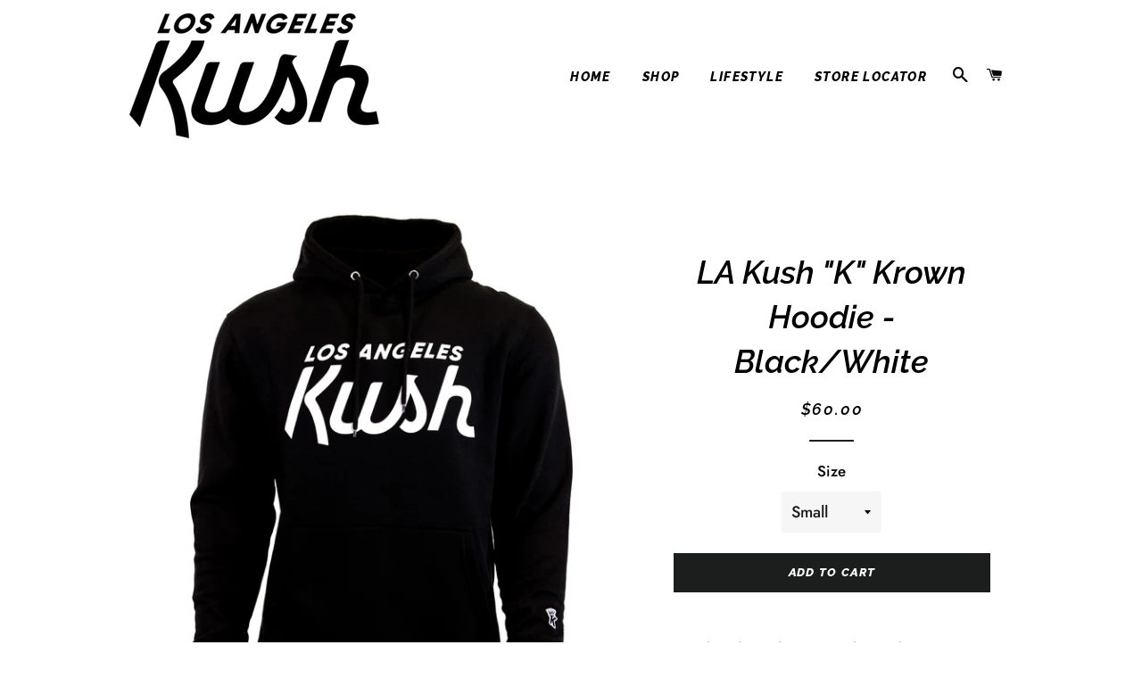

--- FILE ---
content_type: text/html; charset=utf-8
request_url: https://shop.lakush.com/collections/krown/products/la-kush-k-krown-hoodie-black-white
body_size: 15807
content:
<!doctype html>
<!--[if lt IE 7]><html class="no-js lt-ie9 lt-ie8 lt-ie7" lang="en"> <![endif]-->
<!--[if IE 7]><html class="no-js lt-ie9 lt-ie8" lang="en"> <![endif]-->
<!--[if IE 8]><html class="no-js lt-ie9" lang="en"> <![endif]-->
<!--[if IE 9 ]><html class="ie9 no-js"> <![endif]-->
<!--[if (gt IE 9)|!(IE)]><!--> <html class="no-js"> <!--<![endif]-->
<head>

  <!-- Basic page needs ================================================== -->
  <meta charset="utf-8">
  <meta http-equiv="X-UA-Compatible" content="IE=edge,chrome=1">

  
    <link rel="shortcut icon" href="//shop.lakush.com/cdn/shop/files/Asset_2Kush_BG_About_Me_32x32.png?v=1613615001" type="image/png" />
  

  <!-- Title and description ================================================== -->
  <title>
  LA Kush &quot;K&quot; Krown Hoodie - Black/White &ndash; LAKUSH
  </title>

  
  <meta name="description" content="A hoodie with Los Angeles Kush&#39;s Signature logo printed on the front Our Krown symbol printed on one of the sleeves Available in black/white">
  

  <!-- Helpers ================================================== -->
  <!-- /snippets/social-meta-tags.liquid -->




<meta property="og:site_name" content="LAKUSH">
<meta property="og:url" content="https://shop.lakush.com/products/la-kush-k-krown-hoodie-black-white">
<meta property="og:title" content="LA Kush "K" Krown Hoodie - Black/White">
<meta property="og:type" content="product">
<meta property="og:description" content="A hoodie with Los Angeles Kush&#39;s Signature logo printed on the front Our Krown symbol printed on one of the sleeves Available in black/white">

  <meta property="og:price:amount" content="60.00">
  <meta property="og:price:currency" content="USD">

<meta property="og:image" content="http://shop.lakush.com/cdn/shop/products/K_Black_Pullover_1200x1200.jpg?v=1546113837">
<meta property="og:image:secure_url" content="https://shop.lakush.com/cdn/shop/products/K_Black_Pullover_1200x1200.jpg?v=1546113837">


  <meta name="twitter:site" content="@losangeles_kush">

<meta name="twitter:card" content="summary_large_image">
<meta name="twitter:title" content="LA Kush "K" Krown Hoodie - Black/White">
<meta name="twitter:description" content="A hoodie with Los Angeles Kush&#39;s Signature logo printed on the front Our Krown symbol printed on one of the sleeves Available in black/white">

  <link rel="canonical" href="https://shop.lakush.com/products/la-kush-k-krown-hoodie-black-white">
  <meta name="viewport" content="width=device-width,initial-scale=1,shrink-to-fit=no">
  <meta name="theme-color" content="#1c1d1d">

  <!-- CSS ================================================== -->
  <link href="//shop.lakush.com/cdn/shop/t/5/assets/timber.scss.css?v=86283200249980576071759252210" rel="stylesheet" type="text/css" media="all" />
  <link href="//shop.lakush.com/cdn/shop/t/5/assets/theme.scss.css?v=176950179264702828661759252209" rel="stylesheet" type="text/css" media="all" />

  <!-- Sections ================================================== -->
  <script>
    window.theme = window.theme || {};
    theme.strings = {
      zoomClose: "Close (Esc)",
      zoomPrev: "Previous (Left arrow key)",
      zoomNext: "Next (Right arrow key)",
      moneyFormat: "${{amount}}",
      addressError: "Error looking up that address",
      addressNoResults: "No results for that address",
      addressQueryLimit: "You have exceeded the Google API usage limit. Consider upgrading to a \u003ca href=\"https:\/\/developers.google.com\/maps\/premium\/usage-limits\"\u003ePremium Plan\u003c\/a\u003e.",
      authError: "There was a problem authenticating your Google Maps account.",
      cartEmpty: "Your cart is currently empty.",
      cartCookie: "Enable cookies to use the shopping cart",
      cartSavings: "I18n Error: Missing interpolation value \"savings\" for \"You're saving {{ savings }}\""
    };
    theme.settings = {
      cartType: "drawer",
      gridType: "collage"
    };
  </script>

  <script src="//shop.lakush.com/cdn/shop/t/5/assets/jquery-2.2.3.min.js?v=58211863146907186831537823925" type="text/javascript"></script>

  <!--[if (gt IE 9)|!(IE)]><!--><script src="//shop.lakush.com/cdn/shop/t/5/assets/lazysizes.min.js?v=37531750901115495291537823925" async="async"></script><!--<![endif]-->
  <!--[if lte IE 9]><script src="//shop.lakush.com/cdn/shop/t/5/assets/lazysizes.min.js?v=37531750901115495291537823925"></script><![endif]-->

  <!--[if (gt IE 9)|!(IE)]><!--><script src="//shop.lakush.com/cdn/shop/t/5/assets/theme.js?v=48395074773662761011537823930" defer="defer"></script><!--<![endif]-->
  <!--[if lte IE 9]><script src="//shop.lakush.com/cdn/shop/t/5/assets/theme.js?v=48395074773662761011537823930"></script><![endif]-->

  <!-- Header hook for plugins ================================================== -->
  <script>window.performance && window.performance.mark && window.performance.mark('shopify.content_for_header.start');</script><meta id="shopify-digital-wallet" name="shopify-digital-wallet" content="/4538466417/digital_wallets/dialog">
<meta name="shopify-checkout-api-token" content="0431d4461b51122f5fc31bf06888a9ef">
<link rel="alternate" type="application/json+oembed" href="https://shop.lakush.com/products/la-kush-k-krown-hoodie-black-white.oembed">
<script async="async" src="/checkouts/internal/preloads.js?locale=en-US"></script>
<link rel="preconnect" href="https://shop.app" crossorigin="anonymous">
<script async="async" src="https://shop.app/checkouts/internal/preloads.js?locale=en-US&shop_id=4538466417" crossorigin="anonymous"></script>
<script id="apple-pay-shop-capabilities" type="application/json">{"shopId":4538466417,"countryCode":"US","currencyCode":"USD","merchantCapabilities":["supports3DS"],"merchantId":"gid:\/\/shopify\/Shop\/4538466417","merchantName":"LAKUSH","requiredBillingContactFields":["postalAddress","email","phone"],"requiredShippingContactFields":["postalAddress","email","phone"],"shippingType":"shipping","supportedNetworks":["visa","masterCard","amex","discover","elo","jcb"],"total":{"type":"pending","label":"LAKUSH","amount":"1.00"},"shopifyPaymentsEnabled":true,"supportsSubscriptions":true}</script>
<script id="shopify-features" type="application/json">{"accessToken":"0431d4461b51122f5fc31bf06888a9ef","betas":["rich-media-storefront-analytics"],"domain":"shop.lakush.com","predictiveSearch":true,"shopId":4538466417,"locale":"en"}</script>
<script>var Shopify = Shopify || {};
Shopify.shop = "lakush.myshopify.com";
Shopify.locale = "en";
Shopify.currency = {"active":"USD","rate":"1.0"};
Shopify.country = "US";
Shopify.theme = {"name":"Brooklyn","id":38462292081,"schema_name":"Brooklyn","schema_version":"10.1.0","theme_store_id":730,"role":"main"};
Shopify.theme.handle = "null";
Shopify.theme.style = {"id":null,"handle":null};
Shopify.cdnHost = "shop.lakush.com/cdn";
Shopify.routes = Shopify.routes || {};
Shopify.routes.root = "/";</script>
<script type="module">!function(o){(o.Shopify=o.Shopify||{}).modules=!0}(window);</script>
<script>!function(o){function n(){var o=[];function n(){o.push(Array.prototype.slice.apply(arguments))}return n.q=o,n}var t=o.Shopify=o.Shopify||{};t.loadFeatures=n(),t.autoloadFeatures=n()}(window);</script>
<script>
  window.ShopifyPay = window.ShopifyPay || {};
  window.ShopifyPay.apiHost = "shop.app\/pay";
  window.ShopifyPay.redirectState = null;
</script>
<script id="shop-js-analytics" type="application/json">{"pageType":"product"}</script>
<script defer="defer" async type="module" src="//shop.lakush.com/cdn/shopifycloud/shop-js/modules/v2/client.init-shop-cart-sync_BN7fPSNr.en.esm.js"></script>
<script defer="defer" async type="module" src="//shop.lakush.com/cdn/shopifycloud/shop-js/modules/v2/chunk.common_Cbph3Kss.esm.js"></script>
<script defer="defer" async type="module" src="//shop.lakush.com/cdn/shopifycloud/shop-js/modules/v2/chunk.modal_DKumMAJ1.esm.js"></script>
<script type="module">
  await import("//shop.lakush.com/cdn/shopifycloud/shop-js/modules/v2/client.init-shop-cart-sync_BN7fPSNr.en.esm.js");
await import("//shop.lakush.com/cdn/shopifycloud/shop-js/modules/v2/chunk.common_Cbph3Kss.esm.js");
await import("//shop.lakush.com/cdn/shopifycloud/shop-js/modules/v2/chunk.modal_DKumMAJ1.esm.js");

  window.Shopify.SignInWithShop?.initShopCartSync?.({"fedCMEnabled":true,"windoidEnabled":true});

</script>
<script>
  window.Shopify = window.Shopify || {};
  if (!window.Shopify.featureAssets) window.Shopify.featureAssets = {};
  window.Shopify.featureAssets['shop-js'] = {"shop-cart-sync":["modules/v2/client.shop-cart-sync_CJVUk8Jm.en.esm.js","modules/v2/chunk.common_Cbph3Kss.esm.js","modules/v2/chunk.modal_DKumMAJ1.esm.js"],"init-fed-cm":["modules/v2/client.init-fed-cm_7Fvt41F4.en.esm.js","modules/v2/chunk.common_Cbph3Kss.esm.js","modules/v2/chunk.modal_DKumMAJ1.esm.js"],"init-shop-email-lookup-coordinator":["modules/v2/client.init-shop-email-lookup-coordinator_Cc088_bR.en.esm.js","modules/v2/chunk.common_Cbph3Kss.esm.js","modules/v2/chunk.modal_DKumMAJ1.esm.js"],"init-windoid":["modules/v2/client.init-windoid_hPopwJRj.en.esm.js","modules/v2/chunk.common_Cbph3Kss.esm.js","modules/v2/chunk.modal_DKumMAJ1.esm.js"],"shop-button":["modules/v2/client.shop-button_B0jaPSNF.en.esm.js","modules/v2/chunk.common_Cbph3Kss.esm.js","modules/v2/chunk.modal_DKumMAJ1.esm.js"],"shop-cash-offers":["modules/v2/client.shop-cash-offers_DPIskqss.en.esm.js","modules/v2/chunk.common_Cbph3Kss.esm.js","modules/v2/chunk.modal_DKumMAJ1.esm.js"],"shop-toast-manager":["modules/v2/client.shop-toast-manager_CK7RT69O.en.esm.js","modules/v2/chunk.common_Cbph3Kss.esm.js","modules/v2/chunk.modal_DKumMAJ1.esm.js"],"init-shop-cart-sync":["modules/v2/client.init-shop-cart-sync_BN7fPSNr.en.esm.js","modules/v2/chunk.common_Cbph3Kss.esm.js","modules/v2/chunk.modal_DKumMAJ1.esm.js"],"init-customer-accounts-sign-up":["modules/v2/client.init-customer-accounts-sign-up_CfPf4CXf.en.esm.js","modules/v2/client.shop-login-button_DeIztwXF.en.esm.js","modules/v2/chunk.common_Cbph3Kss.esm.js","modules/v2/chunk.modal_DKumMAJ1.esm.js"],"pay-button":["modules/v2/client.pay-button_CgIwFSYN.en.esm.js","modules/v2/chunk.common_Cbph3Kss.esm.js","modules/v2/chunk.modal_DKumMAJ1.esm.js"],"init-customer-accounts":["modules/v2/client.init-customer-accounts_DQ3x16JI.en.esm.js","modules/v2/client.shop-login-button_DeIztwXF.en.esm.js","modules/v2/chunk.common_Cbph3Kss.esm.js","modules/v2/chunk.modal_DKumMAJ1.esm.js"],"avatar":["modules/v2/client.avatar_BTnouDA3.en.esm.js"],"init-shop-for-new-customer-accounts":["modules/v2/client.init-shop-for-new-customer-accounts_CsZy_esa.en.esm.js","modules/v2/client.shop-login-button_DeIztwXF.en.esm.js","modules/v2/chunk.common_Cbph3Kss.esm.js","modules/v2/chunk.modal_DKumMAJ1.esm.js"],"shop-follow-button":["modules/v2/client.shop-follow-button_BRMJjgGd.en.esm.js","modules/v2/chunk.common_Cbph3Kss.esm.js","modules/v2/chunk.modal_DKumMAJ1.esm.js"],"checkout-modal":["modules/v2/client.checkout-modal_B9Drz_yf.en.esm.js","modules/v2/chunk.common_Cbph3Kss.esm.js","modules/v2/chunk.modal_DKumMAJ1.esm.js"],"shop-login-button":["modules/v2/client.shop-login-button_DeIztwXF.en.esm.js","modules/v2/chunk.common_Cbph3Kss.esm.js","modules/v2/chunk.modal_DKumMAJ1.esm.js"],"lead-capture":["modules/v2/client.lead-capture_DXYzFM3R.en.esm.js","modules/v2/chunk.common_Cbph3Kss.esm.js","modules/v2/chunk.modal_DKumMAJ1.esm.js"],"shop-login":["modules/v2/client.shop-login_CA5pJqmO.en.esm.js","modules/v2/chunk.common_Cbph3Kss.esm.js","modules/v2/chunk.modal_DKumMAJ1.esm.js"],"payment-terms":["modules/v2/client.payment-terms_BxzfvcZJ.en.esm.js","modules/v2/chunk.common_Cbph3Kss.esm.js","modules/v2/chunk.modal_DKumMAJ1.esm.js"]};
</script>
<script>(function() {
  var isLoaded = false;
  function asyncLoad() {
    if (isLoaded) return;
    isLoaded = true;
    var urls = ["https:\/\/chimpstatic.com\/mcjs-connected\/js\/users\/b39658e938a29452b4ecb8cd3\/accf9e442731d574e7eb5cbc8.js?shop=lakush.myshopify.com","https:\/\/my.fpcdn.me\/embed\/shopify\/lakush.myshopify.com\/embed.js?v=490693\u0026shop=lakush.myshopify.com"];
    for (var i = 0; i < urls.length; i++) {
      var s = document.createElement('script');
      s.type = 'text/javascript';
      s.async = true;
      s.src = urls[i];
      var x = document.getElementsByTagName('script')[0];
      x.parentNode.insertBefore(s, x);
    }
  };
  if(window.attachEvent) {
    window.attachEvent('onload', asyncLoad);
  } else {
    window.addEventListener('load', asyncLoad, false);
  }
})();</script>
<script id="__st">var __st={"a":4538466417,"offset":-28800,"reqid":"fb8cbb61-c3ee-4b3c-b34d-50b77cf68168-1769927781","pageurl":"shop.lakush.com\/collections\/krown\/products\/la-kush-k-krown-hoodie-black-white","u":"b0055cb50dc7","p":"product","rtyp":"product","rid":2100256211057};</script>
<script>window.ShopifyPaypalV4VisibilityTracking = true;</script>
<script id="captcha-bootstrap">!function(){'use strict';const t='contact',e='account',n='new_comment',o=[[t,t],['blogs',n],['comments',n],[t,'customer']],c=[[e,'customer_login'],[e,'guest_login'],[e,'recover_customer_password'],[e,'create_customer']],r=t=>t.map((([t,e])=>`form[action*='/${t}']:not([data-nocaptcha='true']) input[name='form_type'][value='${e}']`)).join(','),a=t=>()=>t?[...document.querySelectorAll(t)].map((t=>t.form)):[];function s(){const t=[...o],e=r(t);return a(e)}const i='password',u='form_key',d=['recaptcha-v3-token','g-recaptcha-response','h-captcha-response',i],f=()=>{try{return window.sessionStorage}catch{return}},m='__shopify_v',_=t=>t.elements[u];function p(t,e,n=!1){try{const o=window.sessionStorage,c=JSON.parse(o.getItem(e)),{data:r}=function(t){const{data:e,action:n}=t;return t[m]||n?{data:e,action:n}:{data:t,action:n}}(c);for(const[e,n]of Object.entries(r))t.elements[e]&&(t.elements[e].value=n);n&&o.removeItem(e)}catch(o){console.error('form repopulation failed',{error:o})}}const l='form_type',E='cptcha';function T(t){t.dataset[E]=!0}const w=window,h=w.document,L='Shopify',v='ce_forms',y='captcha';let A=!1;((t,e)=>{const n=(g='f06e6c50-85a8-45c8-87d0-21a2b65856fe',I='https://cdn.shopify.com/shopifycloud/storefront-forms-hcaptcha/ce_storefront_forms_captcha_hcaptcha.v1.5.2.iife.js',D={infoText:'Protected by hCaptcha',privacyText:'Privacy',termsText:'Terms'},(t,e,n)=>{const o=w[L][v],c=o.bindForm;if(c)return c(t,g,e,D).then(n);var r;o.q.push([[t,g,e,D],n]),r=I,A||(h.body.append(Object.assign(h.createElement('script'),{id:'captcha-provider',async:!0,src:r})),A=!0)});var g,I,D;w[L]=w[L]||{},w[L][v]=w[L][v]||{},w[L][v].q=[],w[L][y]=w[L][y]||{},w[L][y].protect=function(t,e){n(t,void 0,e),T(t)},Object.freeze(w[L][y]),function(t,e,n,w,h,L){const[v,y,A,g]=function(t,e,n){const i=e?o:[],u=t?c:[],d=[...i,...u],f=r(d),m=r(i),_=r(d.filter((([t,e])=>n.includes(e))));return[a(f),a(m),a(_),s()]}(w,h,L),I=t=>{const e=t.target;return e instanceof HTMLFormElement?e:e&&e.form},D=t=>v().includes(t);t.addEventListener('submit',(t=>{const e=I(t);if(!e)return;const n=D(e)&&!e.dataset.hcaptchaBound&&!e.dataset.recaptchaBound,o=_(e),c=g().includes(e)&&(!o||!o.value);(n||c)&&t.preventDefault(),c&&!n&&(function(t){try{if(!f())return;!function(t){const e=f();if(!e)return;const n=_(t);if(!n)return;const o=n.value;o&&e.removeItem(o)}(t);const e=Array.from(Array(32),(()=>Math.random().toString(36)[2])).join('');!function(t,e){_(t)||t.append(Object.assign(document.createElement('input'),{type:'hidden',name:u})),t.elements[u].value=e}(t,e),function(t,e){const n=f();if(!n)return;const o=[...t.querySelectorAll(`input[type='${i}']`)].map((({name:t})=>t)),c=[...d,...o],r={};for(const[a,s]of new FormData(t).entries())c.includes(a)||(r[a]=s);n.setItem(e,JSON.stringify({[m]:1,action:t.action,data:r}))}(t,e)}catch(e){console.error('failed to persist form',e)}}(e),e.submit())}));const S=(t,e)=>{t&&!t.dataset[E]&&(n(t,e.some((e=>e===t))),T(t))};for(const o of['focusin','change'])t.addEventListener(o,(t=>{const e=I(t);D(e)&&S(e,y())}));const B=e.get('form_key'),M=e.get(l),P=B&&M;t.addEventListener('DOMContentLoaded',(()=>{const t=y();if(P)for(const e of t)e.elements[l].value===M&&p(e,B);[...new Set([...A(),...v().filter((t=>'true'===t.dataset.shopifyCaptcha))])].forEach((e=>S(e,t)))}))}(h,new URLSearchParams(w.location.search),n,t,e,['guest_login'])})(!0,!0)}();</script>
<script integrity="sha256-4kQ18oKyAcykRKYeNunJcIwy7WH5gtpwJnB7kiuLZ1E=" data-source-attribution="shopify.loadfeatures" defer="defer" src="//shop.lakush.com/cdn/shopifycloud/storefront/assets/storefront/load_feature-a0a9edcb.js" crossorigin="anonymous"></script>
<script crossorigin="anonymous" defer="defer" src="//shop.lakush.com/cdn/shopifycloud/storefront/assets/shopify_pay/storefront-65b4c6d7.js?v=20250812"></script>
<script data-source-attribution="shopify.dynamic_checkout.dynamic.init">var Shopify=Shopify||{};Shopify.PaymentButton=Shopify.PaymentButton||{isStorefrontPortableWallets:!0,init:function(){window.Shopify.PaymentButton.init=function(){};var t=document.createElement("script");t.src="https://shop.lakush.com/cdn/shopifycloud/portable-wallets/latest/portable-wallets.en.js",t.type="module",document.head.appendChild(t)}};
</script>
<script data-source-attribution="shopify.dynamic_checkout.buyer_consent">
  function portableWalletsHideBuyerConsent(e){var t=document.getElementById("shopify-buyer-consent"),n=document.getElementById("shopify-subscription-policy-button");t&&n&&(t.classList.add("hidden"),t.setAttribute("aria-hidden","true"),n.removeEventListener("click",e))}function portableWalletsShowBuyerConsent(e){var t=document.getElementById("shopify-buyer-consent"),n=document.getElementById("shopify-subscription-policy-button");t&&n&&(t.classList.remove("hidden"),t.removeAttribute("aria-hidden"),n.addEventListener("click",e))}window.Shopify?.PaymentButton&&(window.Shopify.PaymentButton.hideBuyerConsent=portableWalletsHideBuyerConsent,window.Shopify.PaymentButton.showBuyerConsent=portableWalletsShowBuyerConsent);
</script>
<script data-source-attribution="shopify.dynamic_checkout.cart.bootstrap">document.addEventListener("DOMContentLoaded",(function(){function t(){return document.querySelector("shopify-accelerated-checkout-cart, shopify-accelerated-checkout")}if(t())Shopify.PaymentButton.init();else{new MutationObserver((function(e,n){t()&&(Shopify.PaymentButton.init(),n.disconnect())})).observe(document.body,{childList:!0,subtree:!0})}}));
</script>
<link id="shopify-accelerated-checkout-styles" rel="stylesheet" media="screen" href="https://shop.lakush.com/cdn/shopifycloud/portable-wallets/latest/accelerated-checkout-backwards-compat.css" crossorigin="anonymous">
<style id="shopify-accelerated-checkout-cart">
        #shopify-buyer-consent {
  margin-top: 1em;
  display: inline-block;
  width: 100%;
}

#shopify-buyer-consent.hidden {
  display: none;
}

#shopify-subscription-policy-button {
  background: none;
  border: none;
  padding: 0;
  text-decoration: underline;
  font-size: inherit;
  cursor: pointer;
}

#shopify-subscription-policy-button::before {
  box-shadow: none;
}

      </style>

<script>window.performance && window.performance.mark && window.performance.mark('shopify.content_for_header.end');</script>
  <!-- /snippets/oldIE-js.liquid -->

<!--[if lt IE 9]>
<script src="//cdnjs.cloudflare.com/ajax/libs/html5shiv/3.7.2/html5shiv.min.js" type="text/javascript"></script>
<![endif]-->


<!--[if (lte IE 9) ]><script src="//shop.lakush.com/cdn/shop/t/5/assets/match-media.min.js?v=159635276924582161481537823925" type="text/javascript"></script><![endif]-->


  <script src="//shop.lakush.com/cdn/shop/t/5/assets/modernizr.min.js?v=21391054748206432451537823925" type="text/javascript"></script>

  
  

<link href="https://monorail-edge.shopifysvc.com" rel="dns-prefetch">
<script>(function(){if ("sendBeacon" in navigator && "performance" in window) {try {var session_token_from_headers = performance.getEntriesByType('navigation')[0].serverTiming.find(x => x.name == '_s').description;} catch {var session_token_from_headers = undefined;}var session_cookie_matches = document.cookie.match(/_shopify_s=([^;]*)/);var session_token_from_cookie = session_cookie_matches && session_cookie_matches.length === 2 ? session_cookie_matches[1] : "";var session_token = session_token_from_headers || session_token_from_cookie || "";function handle_abandonment_event(e) {var entries = performance.getEntries().filter(function(entry) {return /monorail-edge.shopifysvc.com/.test(entry.name);});if (!window.abandonment_tracked && entries.length === 0) {window.abandonment_tracked = true;var currentMs = Date.now();var navigation_start = performance.timing.navigationStart;var payload = {shop_id: 4538466417,url: window.location.href,navigation_start,duration: currentMs - navigation_start,session_token,page_type: "product"};window.navigator.sendBeacon("https://monorail-edge.shopifysvc.com/v1/produce", JSON.stringify({schema_id: "online_store_buyer_site_abandonment/1.1",payload: payload,metadata: {event_created_at_ms: currentMs,event_sent_at_ms: currentMs}}));}}window.addEventListener('pagehide', handle_abandonment_event);}}());</script>
<script id="web-pixels-manager-setup">(function e(e,d,r,n,o){if(void 0===o&&(o={}),!Boolean(null===(a=null===(i=window.Shopify)||void 0===i?void 0:i.analytics)||void 0===a?void 0:a.replayQueue)){var i,a;window.Shopify=window.Shopify||{};var t=window.Shopify;t.analytics=t.analytics||{};var s=t.analytics;s.replayQueue=[],s.publish=function(e,d,r){return s.replayQueue.push([e,d,r]),!0};try{self.performance.mark("wpm:start")}catch(e){}var l=function(){var e={modern:/Edge?\/(1{2}[4-9]|1[2-9]\d|[2-9]\d{2}|\d{4,})\.\d+(\.\d+|)|Firefox\/(1{2}[4-9]|1[2-9]\d|[2-9]\d{2}|\d{4,})\.\d+(\.\d+|)|Chrom(ium|e)\/(9{2}|\d{3,})\.\d+(\.\d+|)|(Maci|X1{2}).+ Version\/(15\.\d+|(1[6-9]|[2-9]\d|\d{3,})\.\d+)([,.]\d+|)( \(\w+\)|)( Mobile\/\w+|) Safari\/|Chrome.+OPR\/(9{2}|\d{3,})\.\d+\.\d+|(CPU[ +]OS|iPhone[ +]OS|CPU[ +]iPhone|CPU IPhone OS|CPU iPad OS)[ +]+(15[._]\d+|(1[6-9]|[2-9]\d|\d{3,})[._]\d+)([._]\d+|)|Android:?[ /-](13[3-9]|1[4-9]\d|[2-9]\d{2}|\d{4,})(\.\d+|)(\.\d+|)|Android.+Firefox\/(13[5-9]|1[4-9]\d|[2-9]\d{2}|\d{4,})\.\d+(\.\d+|)|Android.+Chrom(ium|e)\/(13[3-9]|1[4-9]\d|[2-9]\d{2}|\d{4,})\.\d+(\.\d+|)|SamsungBrowser\/([2-9]\d|\d{3,})\.\d+/,legacy:/Edge?\/(1[6-9]|[2-9]\d|\d{3,})\.\d+(\.\d+|)|Firefox\/(5[4-9]|[6-9]\d|\d{3,})\.\d+(\.\d+|)|Chrom(ium|e)\/(5[1-9]|[6-9]\d|\d{3,})\.\d+(\.\d+|)([\d.]+$|.*Safari\/(?![\d.]+ Edge\/[\d.]+$))|(Maci|X1{2}).+ Version\/(10\.\d+|(1[1-9]|[2-9]\d|\d{3,})\.\d+)([,.]\d+|)( \(\w+\)|)( Mobile\/\w+|) Safari\/|Chrome.+OPR\/(3[89]|[4-9]\d|\d{3,})\.\d+\.\d+|(CPU[ +]OS|iPhone[ +]OS|CPU[ +]iPhone|CPU IPhone OS|CPU iPad OS)[ +]+(10[._]\d+|(1[1-9]|[2-9]\d|\d{3,})[._]\d+)([._]\d+|)|Android:?[ /-](13[3-9]|1[4-9]\d|[2-9]\d{2}|\d{4,})(\.\d+|)(\.\d+|)|Mobile Safari.+OPR\/([89]\d|\d{3,})\.\d+\.\d+|Android.+Firefox\/(13[5-9]|1[4-9]\d|[2-9]\d{2}|\d{4,})\.\d+(\.\d+|)|Android.+Chrom(ium|e)\/(13[3-9]|1[4-9]\d|[2-9]\d{2}|\d{4,})\.\d+(\.\d+|)|Android.+(UC? ?Browser|UCWEB|U3)[ /]?(15\.([5-9]|\d{2,})|(1[6-9]|[2-9]\d|\d{3,})\.\d+)\.\d+|SamsungBrowser\/(5\.\d+|([6-9]|\d{2,})\.\d+)|Android.+MQ{2}Browser\/(14(\.(9|\d{2,})|)|(1[5-9]|[2-9]\d|\d{3,})(\.\d+|))(\.\d+|)|K[Aa][Ii]OS\/(3\.\d+|([4-9]|\d{2,})\.\d+)(\.\d+|)/},d=e.modern,r=e.legacy,n=navigator.userAgent;return n.match(d)?"modern":n.match(r)?"legacy":"unknown"}(),u="modern"===l?"modern":"legacy",c=(null!=n?n:{modern:"",legacy:""})[u],f=function(e){return[e.baseUrl,"/wpm","/b",e.hashVersion,"modern"===e.buildTarget?"m":"l",".js"].join("")}({baseUrl:d,hashVersion:r,buildTarget:u}),m=function(e){var d=e.version,r=e.bundleTarget,n=e.surface,o=e.pageUrl,i=e.monorailEndpoint;return{emit:function(e){var a=e.status,t=e.errorMsg,s=(new Date).getTime(),l=JSON.stringify({metadata:{event_sent_at_ms:s},events:[{schema_id:"web_pixels_manager_load/3.1",payload:{version:d,bundle_target:r,page_url:o,status:a,surface:n,error_msg:t},metadata:{event_created_at_ms:s}}]});if(!i)return console&&console.warn&&console.warn("[Web Pixels Manager] No Monorail endpoint provided, skipping logging."),!1;try{return self.navigator.sendBeacon.bind(self.navigator)(i,l)}catch(e){}var u=new XMLHttpRequest;try{return u.open("POST",i,!0),u.setRequestHeader("Content-Type","text/plain"),u.send(l),!0}catch(e){return console&&console.warn&&console.warn("[Web Pixels Manager] Got an unhandled error while logging to Monorail."),!1}}}}({version:r,bundleTarget:l,surface:e.surface,pageUrl:self.location.href,monorailEndpoint:e.monorailEndpoint});try{o.browserTarget=l,function(e){var d=e.src,r=e.async,n=void 0===r||r,o=e.onload,i=e.onerror,a=e.sri,t=e.scriptDataAttributes,s=void 0===t?{}:t,l=document.createElement("script"),u=document.querySelector("head"),c=document.querySelector("body");if(l.async=n,l.src=d,a&&(l.integrity=a,l.crossOrigin="anonymous"),s)for(var f in s)if(Object.prototype.hasOwnProperty.call(s,f))try{l.dataset[f]=s[f]}catch(e){}if(o&&l.addEventListener("load",o),i&&l.addEventListener("error",i),u)u.appendChild(l);else{if(!c)throw new Error("Did not find a head or body element to append the script");c.appendChild(l)}}({src:f,async:!0,onload:function(){if(!function(){var e,d;return Boolean(null===(d=null===(e=window.Shopify)||void 0===e?void 0:e.analytics)||void 0===d?void 0:d.initialized)}()){var d=window.webPixelsManager.init(e)||void 0;if(d){var r=window.Shopify.analytics;r.replayQueue.forEach((function(e){var r=e[0],n=e[1],o=e[2];d.publishCustomEvent(r,n,o)})),r.replayQueue=[],r.publish=d.publishCustomEvent,r.visitor=d.visitor,r.initialized=!0}}},onerror:function(){return m.emit({status:"failed",errorMsg:"".concat(f," has failed to load")})},sri:function(e){var d=/^sha384-[A-Za-z0-9+/=]+$/;return"string"==typeof e&&d.test(e)}(c)?c:"",scriptDataAttributes:o}),m.emit({status:"loading"})}catch(e){m.emit({status:"failed",errorMsg:(null==e?void 0:e.message)||"Unknown error"})}}})({shopId: 4538466417,storefrontBaseUrl: "https://shop.lakush.com",extensionsBaseUrl: "https://extensions.shopifycdn.com/cdn/shopifycloud/web-pixels-manager",monorailEndpoint: "https://monorail-edge.shopifysvc.com/unstable/produce_batch",surface: "storefront-renderer",enabledBetaFlags: ["2dca8a86"],webPixelsConfigList: [{"id":"202408127","configuration":"{\"pixel_id\":\"613774910499824\",\"pixel_type\":\"facebook_pixel\",\"metaapp_system_user_token\":\"-\"}","eventPayloadVersion":"v1","runtimeContext":"OPEN","scriptVersion":"ca16bc87fe92b6042fbaa3acc2fbdaa6","type":"APP","apiClientId":2329312,"privacyPurposes":["ANALYTICS","MARKETING","SALE_OF_DATA"],"dataSharingAdjustments":{"protectedCustomerApprovalScopes":["read_customer_address","read_customer_email","read_customer_name","read_customer_personal_data","read_customer_phone"]}},{"id":"shopify-app-pixel","configuration":"{}","eventPayloadVersion":"v1","runtimeContext":"STRICT","scriptVersion":"0450","apiClientId":"shopify-pixel","type":"APP","privacyPurposes":["ANALYTICS","MARKETING"]},{"id":"shopify-custom-pixel","eventPayloadVersion":"v1","runtimeContext":"LAX","scriptVersion":"0450","apiClientId":"shopify-pixel","type":"CUSTOM","privacyPurposes":["ANALYTICS","MARKETING"]}],isMerchantRequest: false,initData: {"shop":{"name":"LAKUSH","paymentSettings":{"currencyCode":"USD"},"myshopifyDomain":"lakush.myshopify.com","countryCode":"US","storefrontUrl":"https:\/\/shop.lakush.com"},"customer":null,"cart":null,"checkout":null,"productVariants":[{"price":{"amount":60.0,"currencyCode":"USD"},"product":{"title":"LA Kush \"K\" Krown Hoodie - Black\/White","vendor":"LAKUSH","id":"2100256211057","untranslatedTitle":"LA Kush \"K\" Krown Hoodie - Black\/White","url":"\/products\/la-kush-k-krown-hoodie-black-white","type":"Outerwear"},"id":"20257290420337","image":{"src":"\/\/shop.lakush.com\/cdn\/shop\/products\/K_Black_Pullover.jpg?v=1546113837"},"sku":"","title":"Small","untranslatedTitle":"Small"},{"price":{"amount":60.0,"currencyCode":"USD"},"product":{"title":"LA Kush \"K\" Krown Hoodie - Black\/White","vendor":"LAKUSH","id":"2100256211057","untranslatedTitle":"LA Kush \"K\" Krown Hoodie - Black\/White","url":"\/products\/la-kush-k-krown-hoodie-black-white","type":"Outerwear"},"id":"20257290453105","image":{"src":"\/\/shop.lakush.com\/cdn\/shop\/products\/K_Black_Pullover.jpg?v=1546113837"},"sku":"","title":"Medium","untranslatedTitle":"Medium"},{"price":{"amount":60.0,"currencyCode":"USD"},"product":{"title":"LA Kush \"K\" Krown Hoodie - Black\/White","vendor":"LAKUSH","id":"2100256211057","untranslatedTitle":"LA Kush \"K\" Krown Hoodie - Black\/White","url":"\/products\/la-kush-k-krown-hoodie-black-white","type":"Outerwear"},"id":"20257290485873","image":{"src":"\/\/shop.lakush.com\/cdn\/shop\/products\/K_Black_Pullover.jpg?v=1546113837"},"sku":"","title":"Large","untranslatedTitle":"Large"},{"price":{"amount":60.0,"currencyCode":"USD"},"product":{"title":"LA Kush \"K\" Krown Hoodie - Black\/White","vendor":"LAKUSH","id":"2100256211057","untranslatedTitle":"LA Kush \"K\" Krown Hoodie - Black\/White","url":"\/products\/la-kush-k-krown-hoodie-black-white","type":"Outerwear"},"id":"20257290518641","image":{"src":"\/\/shop.lakush.com\/cdn\/shop\/products\/K_Black_Pullover.jpg?v=1546113837"},"sku":"","title":"X-Large","untranslatedTitle":"X-Large"},{"price":{"amount":60.0,"currencyCode":"USD"},"product":{"title":"LA Kush \"K\" Krown Hoodie - Black\/White","vendor":"LAKUSH","id":"2100256211057","untranslatedTitle":"LA Kush \"K\" Krown Hoodie - Black\/White","url":"\/products\/la-kush-k-krown-hoodie-black-white","type":"Outerwear"},"id":"20257290551409","image":{"src":"\/\/shop.lakush.com\/cdn\/shop\/products\/K_Black_Pullover.jpg?v=1546113837"},"sku":"","title":"2X-Large","untranslatedTitle":"2X-Large"},{"price":{"amount":60.0,"currencyCode":"USD"},"product":{"title":"LA Kush \"K\" Krown Hoodie - Black\/White","vendor":"LAKUSH","id":"2100256211057","untranslatedTitle":"LA Kush \"K\" Krown Hoodie - Black\/White","url":"\/products\/la-kush-k-krown-hoodie-black-white","type":"Outerwear"},"id":"20512696664177","image":{"src":"\/\/shop.lakush.com\/cdn\/shop\/products\/K_Black_Pullover.jpg?v=1546113837"},"sku":"","title":"3X-Large","untranslatedTitle":"3X-Large"}],"purchasingCompany":null},},"https://shop.lakush.com/cdn","1d2a099fw23dfb22ep557258f5m7a2edbae",{"modern":"","legacy":""},{"shopId":"4538466417","storefrontBaseUrl":"https:\/\/shop.lakush.com","extensionBaseUrl":"https:\/\/extensions.shopifycdn.com\/cdn\/shopifycloud\/web-pixels-manager","surface":"storefront-renderer","enabledBetaFlags":"[\"2dca8a86\"]","isMerchantRequest":"false","hashVersion":"1d2a099fw23dfb22ep557258f5m7a2edbae","publish":"custom","events":"[[\"page_viewed\",{}],[\"product_viewed\",{\"productVariant\":{\"price\":{\"amount\":60.0,\"currencyCode\":\"USD\"},\"product\":{\"title\":\"LA Kush \\\"K\\\" Krown Hoodie - Black\/White\",\"vendor\":\"LAKUSH\",\"id\":\"2100256211057\",\"untranslatedTitle\":\"LA Kush \\\"K\\\" Krown Hoodie - Black\/White\",\"url\":\"\/products\/la-kush-k-krown-hoodie-black-white\",\"type\":\"Outerwear\"},\"id\":\"20257290420337\",\"image\":{\"src\":\"\/\/shop.lakush.com\/cdn\/shop\/products\/K_Black_Pullover.jpg?v=1546113837\"},\"sku\":\"\",\"title\":\"Small\",\"untranslatedTitle\":\"Small\"}}]]"});</script><script>
  window.ShopifyAnalytics = window.ShopifyAnalytics || {};
  window.ShopifyAnalytics.meta = window.ShopifyAnalytics.meta || {};
  window.ShopifyAnalytics.meta.currency = 'USD';
  var meta = {"product":{"id":2100256211057,"gid":"gid:\/\/shopify\/Product\/2100256211057","vendor":"LAKUSH","type":"Outerwear","handle":"la-kush-k-krown-hoodie-black-white","variants":[{"id":20257290420337,"price":6000,"name":"LA Kush \"K\" Krown Hoodie - Black\/White - Small","public_title":"Small","sku":""},{"id":20257290453105,"price":6000,"name":"LA Kush \"K\" Krown Hoodie - Black\/White - Medium","public_title":"Medium","sku":""},{"id":20257290485873,"price":6000,"name":"LA Kush \"K\" Krown Hoodie - Black\/White - Large","public_title":"Large","sku":""},{"id":20257290518641,"price":6000,"name":"LA Kush \"K\" Krown Hoodie - Black\/White - X-Large","public_title":"X-Large","sku":""},{"id":20257290551409,"price":6000,"name":"LA Kush \"K\" Krown Hoodie - Black\/White - 2X-Large","public_title":"2X-Large","sku":""},{"id":20512696664177,"price":6000,"name":"LA Kush \"K\" Krown Hoodie - Black\/White - 3X-Large","public_title":"3X-Large","sku":""}],"remote":false},"page":{"pageType":"product","resourceType":"product","resourceId":2100256211057,"requestId":"fb8cbb61-c3ee-4b3c-b34d-50b77cf68168-1769927781"}};
  for (var attr in meta) {
    window.ShopifyAnalytics.meta[attr] = meta[attr];
  }
</script>
<script class="analytics">
  (function () {
    var customDocumentWrite = function(content) {
      var jquery = null;

      if (window.jQuery) {
        jquery = window.jQuery;
      } else if (window.Checkout && window.Checkout.$) {
        jquery = window.Checkout.$;
      }

      if (jquery) {
        jquery('body').append(content);
      }
    };

    var hasLoggedConversion = function(token) {
      if (token) {
        return document.cookie.indexOf('loggedConversion=' + token) !== -1;
      }
      return false;
    }

    var setCookieIfConversion = function(token) {
      if (token) {
        var twoMonthsFromNow = new Date(Date.now());
        twoMonthsFromNow.setMonth(twoMonthsFromNow.getMonth() + 2);

        document.cookie = 'loggedConversion=' + token + '; expires=' + twoMonthsFromNow;
      }
    }

    var trekkie = window.ShopifyAnalytics.lib = window.trekkie = window.trekkie || [];
    if (trekkie.integrations) {
      return;
    }
    trekkie.methods = [
      'identify',
      'page',
      'ready',
      'track',
      'trackForm',
      'trackLink'
    ];
    trekkie.factory = function(method) {
      return function() {
        var args = Array.prototype.slice.call(arguments);
        args.unshift(method);
        trekkie.push(args);
        return trekkie;
      };
    };
    for (var i = 0; i < trekkie.methods.length; i++) {
      var key = trekkie.methods[i];
      trekkie[key] = trekkie.factory(key);
    }
    trekkie.load = function(config) {
      trekkie.config = config || {};
      trekkie.config.initialDocumentCookie = document.cookie;
      var first = document.getElementsByTagName('script')[0];
      var script = document.createElement('script');
      script.type = 'text/javascript';
      script.onerror = function(e) {
        var scriptFallback = document.createElement('script');
        scriptFallback.type = 'text/javascript';
        scriptFallback.onerror = function(error) {
                var Monorail = {
      produce: function produce(monorailDomain, schemaId, payload) {
        var currentMs = new Date().getTime();
        var event = {
          schema_id: schemaId,
          payload: payload,
          metadata: {
            event_created_at_ms: currentMs,
            event_sent_at_ms: currentMs
          }
        };
        return Monorail.sendRequest("https://" + monorailDomain + "/v1/produce", JSON.stringify(event));
      },
      sendRequest: function sendRequest(endpointUrl, payload) {
        // Try the sendBeacon API
        if (window && window.navigator && typeof window.navigator.sendBeacon === 'function' && typeof window.Blob === 'function' && !Monorail.isIos12()) {
          var blobData = new window.Blob([payload], {
            type: 'text/plain'
          });

          if (window.navigator.sendBeacon(endpointUrl, blobData)) {
            return true;
          } // sendBeacon was not successful

        } // XHR beacon

        var xhr = new XMLHttpRequest();

        try {
          xhr.open('POST', endpointUrl);
          xhr.setRequestHeader('Content-Type', 'text/plain');
          xhr.send(payload);
        } catch (e) {
          console.log(e);
        }

        return false;
      },
      isIos12: function isIos12() {
        return window.navigator.userAgent.lastIndexOf('iPhone; CPU iPhone OS 12_') !== -1 || window.navigator.userAgent.lastIndexOf('iPad; CPU OS 12_') !== -1;
      }
    };
    Monorail.produce('monorail-edge.shopifysvc.com',
      'trekkie_storefront_load_errors/1.1',
      {shop_id: 4538466417,
      theme_id: 38462292081,
      app_name: "storefront",
      context_url: window.location.href,
      source_url: "//shop.lakush.com/cdn/s/trekkie.storefront.c59ea00e0474b293ae6629561379568a2d7c4bba.min.js"});

        };
        scriptFallback.async = true;
        scriptFallback.src = '//shop.lakush.com/cdn/s/trekkie.storefront.c59ea00e0474b293ae6629561379568a2d7c4bba.min.js';
        first.parentNode.insertBefore(scriptFallback, first);
      };
      script.async = true;
      script.src = '//shop.lakush.com/cdn/s/trekkie.storefront.c59ea00e0474b293ae6629561379568a2d7c4bba.min.js';
      first.parentNode.insertBefore(script, first);
    };
    trekkie.load(
      {"Trekkie":{"appName":"storefront","development":false,"defaultAttributes":{"shopId":4538466417,"isMerchantRequest":null,"themeId":38462292081,"themeCityHash":"4269856594194940492","contentLanguage":"en","currency":"USD","eventMetadataId":"912254e9-e86f-48c8-9466-9c7c1a748abf"},"isServerSideCookieWritingEnabled":true,"monorailRegion":"shop_domain","enabledBetaFlags":["65f19447","b5387b81"]},"Session Attribution":{},"S2S":{"facebookCapiEnabled":true,"source":"trekkie-storefront-renderer","apiClientId":580111}}
    );

    var loaded = false;
    trekkie.ready(function() {
      if (loaded) return;
      loaded = true;

      window.ShopifyAnalytics.lib = window.trekkie;

      var originalDocumentWrite = document.write;
      document.write = customDocumentWrite;
      try { window.ShopifyAnalytics.merchantGoogleAnalytics.call(this); } catch(error) {};
      document.write = originalDocumentWrite;

      window.ShopifyAnalytics.lib.page(null,{"pageType":"product","resourceType":"product","resourceId":2100256211057,"requestId":"fb8cbb61-c3ee-4b3c-b34d-50b77cf68168-1769927781","shopifyEmitted":true});

      var match = window.location.pathname.match(/checkouts\/(.+)\/(thank_you|post_purchase)/)
      var token = match? match[1]: undefined;
      if (!hasLoggedConversion(token)) {
        setCookieIfConversion(token);
        window.ShopifyAnalytics.lib.track("Viewed Product",{"currency":"USD","variantId":20257290420337,"productId":2100256211057,"productGid":"gid:\/\/shopify\/Product\/2100256211057","name":"LA Kush \"K\" Krown Hoodie - Black\/White - Small","price":"60.00","sku":"","brand":"LAKUSH","variant":"Small","category":"Outerwear","nonInteraction":true,"remote":false},undefined,undefined,{"shopifyEmitted":true});
      window.ShopifyAnalytics.lib.track("monorail:\/\/trekkie_storefront_viewed_product\/1.1",{"currency":"USD","variantId":20257290420337,"productId":2100256211057,"productGid":"gid:\/\/shopify\/Product\/2100256211057","name":"LA Kush \"K\" Krown Hoodie - Black\/White - Small","price":"60.00","sku":"","brand":"LAKUSH","variant":"Small","category":"Outerwear","nonInteraction":true,"remote":false,"referer":"https:\/\/shop.lakush.com\/collections\/krown\/products\/la-kush-k-krown-hoodie-black-white"});
      }
    });


        var eventsListenerScript = document.createElement('script');
        eventsListenerScript.async = true;
        eventsListenerScript.src = "//shop.lakush.com/cdn/shopifycloud/storefront/assets/shop_events_listener-3da45d37.js";
        document.getElementsByTagName('head')[0].appendChild(eventsListenerScript);

})();</script>
<script
  defer
  src="https://shop.lakush.com/cdn/shopifycloud/perf-kit/shopify-perf-kit-3.1.0.min.js"
  data-application="storefront-renderer"
  data-shop-id="4538466417"
  data-render-region="gcp-us-central1"
  data-page-type="product"
  data-theme-instance-id="38462292081"
  data-theme-name="Brooklyn"
  data-theme-version="10.1.0"
  data-monorail-region="shop_domain"
  data-resource-timing-sampling-rate="10"
  data-shs="true"
  data-shs-beacon="true"
  data-shs-export-with-fetch="true"
  data-shs-logs-sample-rate="1"
  data-shs-beacon-endpoint="https://shop.lakush.com/api/collect"
></script>
</head>


<body id="la-kush-quot-k-quot-krown-hoodie-black-white" class="template-product">

  <div id="shopify-section-header" class="shopify-section"><style>
  .site-header__logo img {
    max-width: 280px;
  }

  @media screen and (max-width: 768px) {
    .site-header__logo img {
      max-width: 100%;
    }
  }
</style>


<div data-section-id="header" data-section-type="header-section" data-template="product">
  <div id="NavDrawer" class="drawer drawer--left">
      <div class="drawer__inner drawer-left__inner">

    

    <ul class="mobile-nav">
      
        

          <li class="mobile-nav__item">
            <a
              href="https://lakush.com/"
              class="mobile-nav__link"
              >
                HOME
            </a>
          </li>

        
      
        

          <li class="mobile-nav__item">
            <a
              href="/"
              class="mobile-nav__link"
              >
                SHOP
            </a>
          </li>

        
      
        

          <li class="mobile-nav__item">
            <a
              href="https://lakush.com/blog/"
              class="mobile-nav__link"
              >
                LIFESTYLE
            </a>
          </li>

        
      
        

          <li class="mobile-nav__item">
            <a
              href="https://lakush.com/store-locator/"
              class="mobile-nav__link"
              >
                STORE LOCATOR
            </a>
          </li>

        
      
      
      <li class="mobile-nav__spacer"></li>

      
      
      
        <li class="mobile-nav__item mobile-nav__item--secondary"><a href="/search">Search</a></li>
      
    </ul>
    <!-- //mobile-nav -->
  </div>


  </div>
  <div class="header-container drawer__header-container">
    <div class="header-wrapper">
      

      <header class="site-header" role="banner">
        <div class="wrapper">
          <div class="grid--full grid--table">
            <div class="grid__item large--hide large--one-sixth one-quarter">
              <div class="site-nav--open site-nav--mobile">
                <button type="button" class="icon-fallback-text site-nav__link site-nav__link--burger js-drawer-open-button-left" aria-controls="NavDrawer">
                  <span class="burger-icon burger-icon--top"></span>
                  <span class="burger-icon burger-icon--mid"></span>
                  <span class="burger-icon burger-icon--bottom"></span>
                  <span class="fallback-text">Site navigation</span>
                </button>
              </div>
            </div>
            <div class="grid__item large--one-third medium-down--one-half">
              
              
                <div class="h1 site-header__logo large--left" itemscope itemtype="http://schema.org/Organization">
              
                

                
                  <a href="/" itemprop="url" class="site-header__logo-link">
                     <img src="//shop.lakush.com/cdn/shop/files/Asset_2Kush_BG_About_Me_280x_2x_15083f56-39b6-47b3-ab63-2b5075a9e9a6_280x.png?v=1613627334"
                     srcset="//shop.lakush.com/cdn/shop/files/Asset_2Kush_BG_About_Me_280x_2x_15083f56-39b6-47b3-ab63-2b5075a9e9a6_280x.png?v=1613627334 1x, //shop.lakush.com/cdn/shop/files/Asset_2Kush_BG_About_Me_280x_2x_15083f56-39b6-47b3-ab63-2b5075a9e9a6_280x@2x.png?v=1613627334 2x"
                     alt="LAKUSH"
                     itemprop="logo">
                  </a>
                
              
                </div>
              
            </div>
            <nav class="grid__item large--two-thirds large--text-right medium-down--hide" role="navigation">
              
              <!-- begin site-nav -->
              <ul class="site-nav" id="AccessibleNav">
                
                  
                    <li class="site-nav__item">
                      <a
                        href="https://lakush.com/"
                        class="site-nav__link"
                        data-meganav-type="child"
                        >
                          HOME
                      </a>
                    </li>
                  
                
                  
                    <li class="site-nav__item">
                      <a
                        href="/"
                        class="site-nav__link"
                        data-meganav-type="child"
                        >
                          SHOP
                      </a>
                    </li>
                  
                
                  
                    <li class="site-nav__item">
                      <a
                        href="https://lakush.com/blog/"
                        class="site-nav__link"
                        data-meganav-type="child"
                        >
                          LIFESTYLE
                      </a>
                    </li>
                  
                
                  
                    <li class="site-nav__item">
                      <a
                        href="https://lakush.com/store-locator/"
                        class="site-nav__link"
                        data-meganav-type="child"
                        >
                          STORE LOCATOR
                      </a>
                    </li>
                  
                

                
                

                
                  
                  
                  <li class="site-nav__item site-nav__item--compressed">
                    <a href="/search" class="site-nav__link site-nav__link--icon js-toggle-search-modal" data-mfp-src="#SearchModal">
                      <span class="icon-fallback-text">
                        <span class="icon icon-search" aria-hidden="true"></span>
                        <span class="fallback-text">Search</span>
                      </span>
                    </a>
                  </li>
                

                <li class="site-nav__item site-nav__item--compressed">
                  <a href="/cart" class="site-nav__link site-nav__link--icon cart-link js-drawer-open-button-right" aria-controls="CartDrawer">
                    <span class="icon-fallback-text">
                      <span class="icon icon-cart" aria-hidden="true"></span>
                      <span class="fallback-text">Cart</span>
                    </span>
                    <span class="cart-link__bubble"></span>
                  </a>
                </li>

              </ul>
              <!-- //site-nav -->
            </nav>
            <div class="grid__item large--hide one-quarter">
              <div class="site-nav--mobile text-right">
                <a href="/cart" class="site-nav__link cart-link js-drawer-open-button-right" aria-controls="CartDrawer">
                  <span class="icon-fallback-text">
                    <span class="icon icon-cart" aria-hidden="true"></span>
                    <span class="fallback-text">Cart</span>
                  </span>
                  <span class="cart-link__bubble"></span>
                </a>
              </div>
            </div>
          </div>

        </div>
      </header>
    </div>
  </div>
</div>




</div>

  <div id="CartDrawer" class="drawer drawer--right drawer--has-fixed-footer">
    <div class="drawer__fixed-header">
      <div class="drawer__header">
        <div class="drawer__title">Your cart</div>
        <div class="drawer__close">
          <button type="button" class="icon-fallback-text drawer__close-button js-drawer-close">
            <span class="icon icon-x" aria-hidden="true"></span>
            <span class="fallback-text">Close Cart</span>
          </button>
        </div>
      </div>
    </div>
    <div class="drawer__inner">
      <div id="CartContainer" class="drawer__cart"></div>
    </div>
  </div>

  <div id="PageContainer" class="page-container">

    

    <main class="main-content" role="main">
      
        <div class="wrapper">
      
        <!-- /templates/product.liquid -->


<div id="shopify-section-product-template" class="shopify-section"><!-- /templates/product.liquid -->
<div itemscope itemtype="http://schema.org/Product" id="ProductSection--product-template" data-section-id="product-template" data-section-type="product-template" data-image-zoom-type="false" data-enable-history-state="true" data-scroll-to-image="false">

    <meta itemprop="url" content="https://shop.lakush.com/products/la-kush-k-krown-hoodie-black-white">
    <meta itemprop="image" content="//shop.lakush.com/cdn/shop/products/K_Black_Pullover_grande.jpg?v=1546113837">

    
    

    <div class="grid product-single">
      <div class="grid__item large--seven-twelfths medium--seven-twelfths text-center">

        
          

          <div class="product-thumbnail__photos product-single__photos">

            
            
            

            
            <div class="product-single__photo--flex-wrapper">
              <div class="product-single__photo--flex">
                <style>
  

  @media screen and (min-width: 591px) { 
    .product-single__photo-6339628826737 {
      max-width: 850.0px;
      max-height: 850px;
    }
    #ProductImageWrapper-6339628826737 {
      max-width: 850.0px;
    }
   } 

  
    
    @media screen and (max-width: 590px) {
      .product-single__photo-6339628826737 {
        max-width: 590.0px;
      }
      #ProductImageWrapper-6339628826737 {
        max-width: 590.0px;
      }
    }
  
</style>

                <div id="ProductImageWrapper-6339628826737" class="product-single__photo--container product-single__photo--container-thumb">
                  <div class="product-single__photo-wrapper" style="padding-top:100.0%;">
                    
                    <img class="product-single__photo lazyload product-single__photo-6339628826737"
                      src="//shop.lakush.com/cdn/shop/products/K_Black_Pullover_300x300.jpg?v=1546113837"
                      data-src="//shop.lakush.com/cdn/shop/products/K_Black_Pullover_{width}x.jpg?v=1546113837"
                      data-widths="[180, 360, 590, 720, 900, 1080, 1296, 1512, 1728, 2048]"
                      data-aspectratio="1.0"
                      data-sizes="auto"
                      
                      data-image-id="6339628826737"
                      alt="LA Kush &quot;K&quot; Krown Hoodie - Black/White">

                    <noscript>
                      <img class="product-single__photo"
                        src="//shop.lakush.com/cdn/shop/products/K_Black_Pullover.jpg?v=1546113837"
                        
                        alt="LA Kush &quot;K&quot; Krown Hoodie - Black/White" data-image-id="6339628826737">
                    </noscript>
                  </div>
                </div>
              </div>
            </div>

            
            
              
            

            
            <ul class="product-single__thumbnails small--hide grid-uniform" id="ProductThumbs">
              
                
              
            </ul>

          </div>
        
      </div>

      <div class="grid__item product-single__meta--wrapper medium--five-twelfths large--five-twelfths">
        <div class="product-single__meta">
          

          <h1 class="product-single__title" itemprop="name">LA Kush "K" Krown Hoodie - Black/White</h1>

          <div itemprop="offers" itemscope itemtype="http://schema.org/Offer">
            <div data-price-container>
              

              
                <span id="PriceA11y" class="visually-hidden" >Regular price</span>
                <span class="product-single__price--wrapper hide" aria-hidden="true">
                  <span id="ComparePrice" class="product-single__price--compare-at"></span>
                </span>
                <span id="ComparePriceA11y" class="visually-hidden" aria-hidden="true">Sale price</span>
              

              <span id="ProductPrice"
                class="product-single__price"
                itemprop="price"
                content="60.0"
                >
                $60.00
              </span>
            </div>

            <hr class="hr--small">

            <meta itemprop="priceCurrency" content="USD">
            <link itemprop="availability" href="http://schema.org/InStock">

            

            

            <form method="post" action="/cart/add" id="AddToCartForm--product-template" accept-charset="UTF-8" class="
              product-single__form
" enctype="multipart/form-data"><input type="hidden" name="form_type" value="product" /><input type="hidden" name="utf8" value="✓" />
              
                
                  <div class="radio-wrapper js product-form__item">
                    <label class="single-option-radio__label"
                      for="ProductSelect-option-0">
                      Size
                    </label>
                    
                      <select class="single-option-selector__radio single-option-selector-product-template product-form__input" id="SingleOptionSelector-0" data-index="option1">
                        
                          <option value="Small" selected="selected">Small</option>
                        
                          <option value="Medium">Medium</option>
                        
                          <option value="Large">Large</option>
                        
                          <option value="X-Large">X-Large</option>
                        
                          <option value="2X-Large">2X-Large</option>
                        
                          <option value="3X-Large">3X-Large</option>
                        
                      </select>
                    
                  </div>
                
              

              <select name="id" id="ProductSelect" class="product-single__variants no-js">
                
                  
                    <option 
                      selected="selected" 
                      data-sku=""
                      value="20257290420337">
                      Small - $60.00 USD
                    </option>
                  
                
                  
                    <option 
                      data-sku=""
                      value="20257290453105">
                      Medium - $60.00 USD
                    </option>
                  
                
                  
                    <option 
                      data-sku=""
                      value="20257290485873">
                      Large - $60.00 USD
                    </option>
                  
                
                  
                    <option 
                      data-sku=""
                      value="20257290518641">
                      X-Large - $60.00 USD
                    </option>
                  
                
                  
                    <option 
                      data-sku=""
                      value="20257290551409">
                      2X-Large - $60.00 USD
                    </option>
                  
                
                  
                    <option 
                      data-sku=""
                      value="20512696664177">
                      3X-Large - $60.00 USD
                    </option>
                  
                
              </select>

              

              <div class="product-single__add-to-cart product-single__add-to-cart--full-width">
                <button type="submit" name="add" id="AddToCart--product-template" class="btn btn--add-to-cart">
                  <span class="btn__text">
                    
                      Add to Cart
                    
                  </span>
                </button>
                
              </div>
            <input type="hidden" name="product-id" value="2100256211057" /><input type="hidden" name="section-id" value="product-template" /></form>

          </div>

          <div class="product-single__description rte" itemprop="description">
            <meta charset="utf-8">
<ul>
<li><span>A hoodie with Los Angeles Kush's Signature logo printed on the front</span></li>
<li><span>Our Krown symbol printed on one of the sleeves</span></li>
<li>Available in black/white</li>
</ul>
<ul></ul>
          </div>

          
            <!-- /snippets/social-sharing.liquid -->


<div class="social-sharing clean">

  
    <a target="_blank" href="//www.facebook.com/sharer.php?u=https://shop.lakush.com/products/la-kush-k-krown-hoodie-black-white" class="share-facebook" title="Share on Facebook">
      <span class="icon icon-facebook" aria-hidden="true"></span>
      <span class="share-title" aria-hidden="true">Share</span>
      <span class="visually-hidden">Share on Facebook</span>
    </a>
  

  
    <a target="_blank" href="//twitter.com/share?text=LA%20Kush%20%22K%22%20Krown%20Hoodie%20-%20Black/White&amp;url=https://shop.lakush.com/products/la-kush-k-krown-hoodie-black-white" class="share-twitter" title="Tweet on Twitter">
      <span class="icon icon-twitter" aria-hidden="true"></span>
      <span class="share-title" aria-hidden="true">Tweet</span>
      <span class="visually-hidden">Tweet on Twitter</span>
    </a>
  

  
    <a target="_blank" href="//pinterest.com/pin/create/button/?url=https://shop.lakush.com/products/la-kush-k-krown-hoodie-black-white&amp;media=//shop.lakush.com/cdn/shop/products/K_Black_Pullover_1024x1024.jpg?v=1546113837&amp;description=LA%20Kush%20%22K%22%20Krown%20Hoodie%20-%20Black/White" class="share-pinterest" title="Pin on Pinterest">
      <span class="icon icon-pinterest" aria-hidden="true"></span>
      <span class="share-title" aria-hidden="true">Pin it</span>
      <span class="visually-hidden">Pin on Pinterest</span>
    </a>
  

</div>

          
        </div>
      </div>
    </div>

    
      <hr class="hr--clear">
      <div class="text-center">
        <a href="/collections/krown" class="return-link">&larr; Back to Krown Collection</a>
      </div>
    

</div>

  <script type="application/json" id="ProductJson-product-template">
    {"id":2100256211057,"title":"LA Kush \"K\" Krown Hoodie - Black\/White","handle":"la-kush-k-krown-hoodie-black-white","description":"\u003cmeta charset=\"utf-8\"\u003e\n\u003cul\u003e\n\u003cli\u003e\u003cspan\u003eA hoodie with Los Angeles Kush's Signature logo printed on the front\u003c\/span\u003e\u003c\/li\u003e\n\u003cli\u003e\u003cspan\u003eOur Krown symbol printed on one of the sleeves\u003c\/span\u003e\u003c\/li\u003e\n\u003cli\u003eAvailable in black\/white\u003c\/li\u003e\n\u003c\/ul\u003e\n\u003cul\u003e\u003c\/ul\u003e","published_at":"2018-09-17T01:10:53-07:00","created_at":"2018-12-29T12:03:17-08:00","vendor":"LAKUSH","type":"Outerwear","tags":["Hoodie","Hoodies","Krown","Mens","Outerwear","Sweater","Sweaters"],"price":6000,"price_min":6000,"price_max":6000,"available":true,"price_varies":false,"compare_at_price":null,"compare_at_price_min":0,"compare_at_price_max":0,"compare_at_price_varies":false,"variants":[{"id":20257290420337,"title":"Small","option1":"Small","option2":null,"option3":null,"sku":"","requires_shipping":true,"taxable":true,"featured_image":{"id":6339628826737,"product_id":2100256211057,"position":1,"created_at":"2018-12-29T12:03:57-08:00","updated_at":"2018-12-29T12:03:57-08:00","alt":null,"width":4328,"height":4328,"src":"\/\/shop.lakush.com\/cdn\/shop\/products\/K_Black_Pullover.jpg?v=1546113837","variant_ids":[20257290420337,20257290453105,20257290485873,20257290518641,20257290551409,20512696664177]},"available":true,"name":"LA Kush \"K\" Krown Hoodie - Black\/White - Small","public_title":"Small","options":["Small"],"price":6000,"weight":737,"compare_at_price":null,"inventory_management":"shopify","barcode":"","featured_media":{"alt":null,"id":3609951731825,"position":1,"preview_image":{"aspect_ratio":1.0,"height":4328,"width":4328,"src":"\/\/shop.lakush.com\/cdn\/shop\/products\/K_Black_Pullover.jpg?v=1546113837"}},"requires_selling_plan":false,"selling_plan_allocations":[]},{"id":20257290453105,"title":"Medium","option1":"Medium","option2":null,"option3":null,"sku":"","requires_shipping":true,"taxable":true,"featured_image":{"id":6339628826737,"product_id":2100256211057,"position":1,"created_at":"2018-12-29T12:03:57-08:00","updated_at":"2018-12-29T12:03:57-08:00","alt":null,"width":4328,"height":4328,"src":"\/\/shop.lakush.com\/cdn\/shop\/products\/K_Black_Pullover.jpg?v=1546113837","variant_ids":[20257290420337,20257290453105,20257290485873,20257290518641,20257290551409,20512696664177]},"available":true,"name":"LA Kush \"K\" Krown Hoodie - Black\/White - Medium","public_title":"Medium","options":["Medium"],"price":6000,"weight":737,"compare_at_price":null,"inventory_management":"shopify","barcode":"","featured_media":{"alt":null,"id":3609951731825,"position":1,"preview_image":{"aspect_ratio":1.0,"height":4328,"width":4328,"src":"\/\/shop.lakush.com\/cdn\/shop\/products\/K_Black_Pullover.jpg?v=1546113837"}},"requires_selling_plan":false,"selling_plan_allocations":[]},{"id":20257290485873,"title":"Large","option1":"Large","option2":null,"option3":null,"sku":"","requires_shipping":true,"taxable":true,"featured_image":{"id":6339628826737,"product_id":2100256211057,"position":1,"created_at":"2018-12-29T12:03:57-08:00","updated_at":"2018-12-29T12:03:57-08:00","alt":null,"width":4328,"height":4328,"src":"\/\/shop.lakush.com\/cdn\/shop\/products\/K_Black_Pullover.jpg?v=1546113837","variant_ids":[20257290420337,20257290453105,20257290485873,20257290518641,20257290551409,20512696664177]},"available":true,"name":"LA Kush \"K\" Krown Hoodie - Black\/White - Large","public_title":"Large","options":["Large"],"price":6000,"weight":737,"compare_at_price":null,"inventory_management":"shopify","barcode":"","featured_media":{"alt":null,"id":3609951731825,"position":1,"preview_image":{"aspect_ratio":1.0,"height":4328,"width":4328,"src":"\/\/shop.lakush.com\/cdn\/shop\/products\/K_Black_Pullover.jpg?v=1546113837"}},"requires_selling_plan":false,"selling_plan_allocations":[]},{"id":20257290518641,"title":"X-Large","option1":"X-Large","option2":null,"option3":null,"sku":"","requires_shipping":true,"taxable":true,"featured_image":{"id":6339628826737,"product_id":2100256211057,"position":1,"created_at":"2018-12-29T12:03:57-08:00","updated_at":"2018-12-29T12:03:57-08:00","alt":null,"width":4328,"height":4328,"src":"\/\/shop.lakush.com\/cdn\/shop\/products\/K_Black_Pullover.jpg?v=1546113837","variant_ids":[20257290420337,20257290453105,20257290485873,20257290518641,20257290551409,20512696664177]},"available":true,"name":"LA Kush \"K\" Krown Hoodie - Black\/White - X-Large","public_title":"X-Large","options":["X-Large"],"price":6000,"weight":737,"compare_at_price":null,"inventory_management":"shopify","barcode":"","featured_media":{"alt":null,"id":3609951731825,"position":1,"preview_image":{"aspect_ratio":1.0,"height":4328,"width":4328,"src":"\/\/shop.lakush.com\/cdn\/shop\/products\/K_Black_Pullover.jpg?v=1546113837"}},"requires_selling_plan":false,"selling_plan_allocations":[]},{"id":20257290551409,"title":"2X-Large","option1":"2X-Large","option2":null,"option3":null,"sku":"","requires_shipping":true,"taxable":true,"featured_image":{"id":6339628826737,"product_id":2100256211057,"position":1,"created_at":"2018-12-29T12:03:57-08:00","updated_at":"2018-12-29T12:03:57-08:00","alt":null,"width":4328,"height":4328,"src":"\/\/shop.lakush.com\/cdn\/shop\/products\/K_Black_Pullover.jpg?v=1546113837","variant_ids":[20257290420337,20257290453105,20257290485873,20257290518641,20257290551409,20512696664177]},"available":true,"name":"LA Kush \"K\" Krown Hoodie - Black\/White - 2X-Large","public_title":"2X-Large","options":["2X-Large"],"price":6000,"weight":737,"compare_at_price":null,"inventory_management":"shopify","barcode":"","featured_media":{"alt":null,"id":3609951731825,"position":1,"preview_image":{"aspect_ratio":1.0,"height":4328,"width":4328,"src":"\/\/shop.lakush.com\/cdn\/shop\/products\/K_Black_Pullover.jpg?v=1546113837"}},"requires_selling_plan":false,"selling_plan_allocations":[]},{"id":20512696664177,"title":"3X-Large","option1":"3X-Large","option2":null,"option3":null,"sku":"","requires_shipping":true,"taxable":true,"featured_image":{"id":6339628826737,"product_id":2100256211057,"position":1,"created_at":"2018-12-29T12:03:57-08:00","updated_at":"2018-12-29T12:03:57-08:00","alt":null,"width":4328,"height":4328,"src":"\/\/shop.lakush.com\/cdn\/shop\/products\/K_Black_Pullover.jpg?v=1546113837","variant_ids":[20257290420337,20257290453105,20257290485873,20257290518641,20257290551409,20512696664177]},"available":true,"name":"LA Kush \"K\" Krown Hoodie - Black\/White - 3X-Large","public_title":"3X-Large","options":["3X-Large"],"price":6000,"weight":737,"compare_at_price":null,"inventory_management":"shopify","barcode":"","featured_media":{"alt":null,"id":3609951731825,"position":1,"preview_image":{"aspect_ratio":1.0,"height":4328,"width":4328,"src":"\/\/shop.lakush.com\/cdn\/shop\/products\/K_Black_Pullover.jpg?v=1546113837"}},"requires_selling_plan":false,"selling_plan_allocations":[]}],"images":["\/\/shop.lakush.com\/cdn\/shop\/products\/K_Black_Pullover.jpg?v=1546113837"],"featured_image":"\/\/shop.lakush.com\/cdn\/shop\/products\/K_Black_Pullover.jpg?v=1546113837","options":["Size"],"media":[{"alt":null,"id":3609951731825,"position":1,"preview_image":{"aspect_ratio":1.0,"height":4328,"width":4328,"src":"\/\/shop.lakush.com\/cdn\/shop\/products\/K_Black_Pullover.jpg?v=1546113837"},"aspect_ratio":1.0,"height":4328,"media_type":"image","src":"\/\/shop.lakush.com\/cdn\/shop\/products\/K_Black_Pullover.jpg?v=1546113837","width":4328}],"requires_selling_plan":false,"selling_plan_groups":[],"content":"\u003cmeta charset=\"utf-8\"\u003e\n\u003cul\u003e\n\u003cli\u003e\u003cspan\u003eA hoodie with Los Angeles Kush's Signature logo printed on the front\u003c\/span\u003e\u003c\/li\u003e\n\u003cli\u003e\u003cspan\u003eOur Krown symbol printed on one of the sleeves\u003c\/span\u003e\u003c\/li\u003e\n\u003cli\u003eAvailable in black\/white\u003c\/li\u003e\n\u003c\/ul\u003e\n\u003cul\u003e\u003c\/ul\u003e"}
  </script>





</div>

      
        </div>
      
    </main>

    <hr class="hr--large">

    <div id="shopify-section-footer" class="shopify-section"><footer class="site-footer small--text-center" role="contentinfo">
  <div class="wrapper">

    <div class="grid-uniform">

      
      

      
      

      
      
      

      
      

      

      
        <div class="grid__item one-third small--one-whole">
          <ul class="no-bullets site-footer__linklist">
            

      
      

              <li><a href="https://lakush.com/">HOME</a></li>

            

      
      

              <li><a href="/">SHOP</a></li>

            

      
      

              <li><a href="https://lakush.com/blog/">LIFESTYLE</a></li>

            

      
      

              <li><a href="https://lakush.com/store-locator/">STORE LOCATOR</a></li>

            
          </ul>
        </div>
      

      
        <div class="grid__item one-third small--one-whole">
            <ul class="no-bullets social-icons">
              
                <li>
                  <a href="https://www.facebook.com/LAKUSHLIFESTYLE/" title="LAKUSH on Facebook">
                    <span class="icon icon-facebook" aria-hidden="true"></span>
                    Facebook
                  </a>
                </li>
              
              
                <li>
                  <a href="https://twitter.com/losangeles_kush" title="LAKUSH on Twitter">
                    <span class="icon icon-twitter" aria-hidden="true"></span>
                    Twitter
                  </a>
                </li>
              
              
              
                <li>
                  <a href="https://www.instagram.com/lakush.ca/" title="LAKUSH on Instagram">
                    <span class="icon icon-instagram" aria-hidden="true"></span>
                    Instagram
                  </a>
                </li>
              
              
              
              
              
              
              
            </ul>
        </div>
      

      <div class="grid__item one-third small--one-whole large--text-right">
        <p>&copy; 2026, <a href="/" title="">LAKUSH</a><br></p></div>
    </div>

  </div>
</footer>




</div>

  </div>

  
  <script>
    
  </script>

  
  
    <!-- /snippets/ajax-cart-template.liquid -->

  <script id="CartTemplate" type="text/template">
  
    <form action="/cart" method="post" novalidate class="cart ajaxcart">
      <div class="ajaxcart__inner ajaxcart__inner--has-fixed-footer">
        {{#items}}
        <div class="ajaxcart__product">
          <div class="ajaxcart__row" data-line="{{line}}">
            <div class="grid">
              <div class="grid__item one-quarter">
                <a href="{{url}}" class="ajaxcart__product-image"><img src="{{img}}" alt="{{name}}"></a>
              </div>
              <div class="grid__item three-quarters">
                <div class="ajaxcart__product-name--wrapper">
                  <a href="{{url}}" class="ajaxcart__product-name">{{{name}}}</a>
                  {{#if variation}}
                    <span class="ajaxcart__product-meta">{{variation}}</span>
                  {{/if}}
                  {{#properties}}
                    {{#each this}}
                      {{#if this}}
                        <span class="ajaxcart__product-meta">{{@key}}: {{this}}</span>
                      {{/if}}
                    {{/each}}
                  {{/properties}}
                </div>

                <div class="grid--full display-table">
                  <div class="grid__item display-table-cell one-half">
                    <div class="ajaxcart__qty">
                      <button type="button" class="ajaxcart__qty-adjust ajaxcart__qty--minus icon-fallback-text" data-id="{{key}}" data-qty="{{itemMinus}}" data-line="{{line}}" aria-label="Reduce item quantity by one">
                        <span class="icon icon-minus" aria-hidden="true"></span>
                        <span class="fallback-text" aria-hidden="true">&minus;</span>
                      </button>
                      <input type="text" name="updates[]" class="ajaxcart__qty-num" value="{{itemQty}}" min="0" data-id="{{key}}" data-line="{{line}}" aria-label="quantity" pattern="[0-9]*">
                      <button type="button" class="ajaxcart__qty-adjust ajaxcart__qty--plus icon-fallback-text" data-id="{{key}}" data-line="{{line}}" data-qty="{{itemAdd}}" aria-label="Increase item quantity by one">
                        <span class="icon icon-plus" aria-hidden="true"></span>
                        <span class="fallback-text" aria-hidden="true">+</span>
                      </button>
                    </div>
                  </div>
                  <div class="grid__item display-table-cell one-half text-right">
                    {{#if discountsApplied}}
                      <small class="ajaxcart__price--strikethrough">{{{price}}}</small>
                      <span class="ajaxcart__price">
                        {{{discountedPrice}}}
                      </span>
                    {{else}}
                      <span class="ajaxcart__price">
                        {{{price}}}
                      </span>
                    {{/if}}
                  </div>
                </div>
                {{#if discountsApplied}}
                  <div class="grid--full display-table">
                    <div class="grid__item text-right">
                      {{#each discounts}}
                        <small class="ajaxcart__discount">{{this.title}}</small>
                      {{/each}}
                    </div>
                  </div>
                {{/if}}
              </div>
            </div>
          </div>
        </div>
        {{/items}}

        
      </div>
      <div class="ajaxcart__footer ajaxcart__footer--fixed">
        <div class="grid--full">
          <div class="grid__item two-thirds">
            <p class="ajaxcart__subtotal">Subtotal</p>
          </div>
          <div class="grid__item one-third text-right">
            <p class="ajaxcart__subtotal">{{{totalPrice}}}</p>
          </div>
        </div>
        {{#if totalCartDiscount}}
          <p class="ajaxcart__savings text-center">{{{totalCartDiscount}}}</p>
        {{/if}}
        <p class="ajaxcart__note text-center">Shipping, taxes, and discounts calculated at checkout.</p>
        <button type="submit" class="btn--secondary btn--full cart__checkout" name="checkout">
          Check Out <span class="icon icon-arrow-right" aria-hidden="true"></span>
        </button>
      </div>
    </form>
  
  </script>
  <script id="AjaxQty" type="text/template">
  
    <div class="ajaxcart__qty">
      <button type="button" class="ajaxcart__qty-adjust ajaxcart__qty--minus icon-fallback-text" data-id="{{key}}" data-qty="{{itemMinus}}" aria-label="Reduce item quantity by one">
        <span class="icon icon-minus" aria-hidden="true"></span>
        <span class="fallback-text" aria-hidden="true">&minus;</span>
      </button>
      <input type="text" class="ajaxcart__qty-num" value="{{itemQty}}" min="0" data-id="{{key}}" aria-label="quantity" pattern="[0-9]*">
      <button type="button" class="ajaxcart__qty-adjust ajaxcart__qty--plus icon-fallback-text" data-id="{{key}}" data-qty="{{itemAdd}}" aria-label="Increase item quantity by one">
        <span class="icon icon-plus" aria-hidden="true"></span>
        <span class="fallback-text" aria-hidden="true">+</span>
      </button>
    </div>
  
  </script>
  <script id="JsQty" type="text/template">
  
    <div class="js-qty">
      <button type="button" class="js-qty__adjust js-qty__adjust--minus icon-fallback-text" data-id="{{key}}" data-qty="{{itemMinus}}" aria-label="Reduce item quantity by one">
        <span class="icon icon-minus" aria-hidden="true"></span>
        <span class="fallback-text" aria-hidden="true">&minus;</span>
      </button>
      <input type="text" class="js-qty__num" value="{{itemQty}}" min="1" data-id="{{key}}" aria-label="quantity" pattern="[0-9]*" name="{{inputName}}" id="{{inputId}}">
      <button type="button" class="js-qty__adjust js-qty__adjust--plus icon-fallback-text" data-id="{{key}}" data-qty="{{itemAdd}}" aria-label="Increase item quantity by one">
        <span class="icon icon-plus" aria-hidden="true"></span>
        <span class="fallback-text" aria-hidden="true">+</span>
      </button>
    </div>
  
  </script>

  

  
      <script>
        // Override default values of shop.strings for each template.
        // Alternate product templates can change values of
        // add to cart button, sold out, and unavailable states here.
        theme.productStrings = {
          addToCart: "Add to Cart",
          soldOut: "Sold Out",
          unavailable: "Unavailable"
        }
      </script>
    

  <div id="SearchModal" class="mfp-hide">
    <!-- /snippets/search-bar.liquid -->





<form action="/search" method="get" class="input-group search-bar search-bar--modal" role="search">
  
  <input type="search" name="q" value="" placeholder="Search our store" class="input-group-field" aria-label="Search our store">
  <span class="input-group-btn">
    <button type="submit" class="btn icon-fallback-text">
      <span class="icon icon-search" aria-hidden="true"></span>
      <span class="fallback-text">Search</span>
    </button>
  </span>
</form>

  </div>

</body>
</html>
